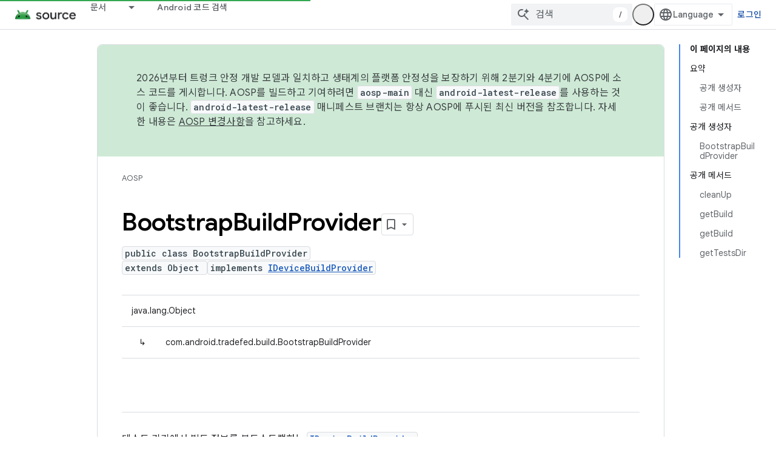

--- FILE ---
content_type: text/javascript
request_url: https://www.gstatic.com/devrel-devsite/prod/v6dcfc5a6ab74baade852b535c8a876ff20ade102b870fd5f49da5da2dbf570bd/js/devsite_devsite_recommendations_sidebar_module__ko.js
body_size: -866
content:
(function(_ds){var window=this;var fza=function(a){a=a.recommendations;const b=_ds.U(_ds.cD(),'<div class="devsite-recommendations-sidebar-heading" role="heading" aria-level="2"><a href="#recommendations-link" class="devsite-nav-title devsite-recommendations-sidebar-heading-link" data-category="Site-Wide Custom Events" data-label="devsite-recommendation side-nav title" data-action="click" data-tooltip="');_ds.V(b,_ds.EC("\ucf58\ud150\uce20 \ucd94\ucc9c \ubcf4\uae30"));_ds.U(b,'"><svg class="devsite-recommendations-sidebar-icon" xmlns="http://www.w3.org/2000/svg" viewBox="0 0 24 24" aria-hidden="true"><path d=\'M12.5,8.5L10,3L7.5,8.5L2,11l5.5,2.5L10,19l2.5-5.5L18,11L12.5,8.5z M18,13l-1.25,2.75L14,17l2.75,1.25L18,21l1.25-2.75 L22,17l-2.75-1.25L18,13z\'/></svg><span class="devsite-nav-text devsite-nav-title">');
_ds.V(b,"\ucd94\ucc9c \ud56d\ubaa9");_ds.U(b,'</span></a></div><ul class="devsite-nav-list">');const c=a.length;for(let d=0;d<c;d++)_ds.V(b,eza(a[d]));_ds.U(b,"</ul>");return b},eza=function(a){let b='<li class="devsite-nav-item"><a href="'+_ds.S(_ds.UC(a.getUrl()+"?"+_ds.z(a,8)))+'" class="devsite-nav-title devsite-recommendations-sidebar-title" data-category="Site-Wide Custom Events" data-label="devsite-recommendation side-nav link" data-action="click"><span class="devsite-nav-text" tooltip="">';
const c=[a.getTitle(),_ds.z(a,3),_ds.z(a,4)];b+=_ds.xC(c.filter(d=>d.length>0)[0])+'</span></a><div class="significatio-card-meta">';a='\uc5c5\ub370\uc774\ud2b8\ub428 <span class="significatio-date" date="'+(_ds.S(_ds.y(a,_ds.Su,7).getSeconds())+'"></span>');return(0,_ds.O)(b+a+"</div></li>")};var gza=function(a){a.eventHandler.listen(a,"click",b=>{b.target.classList.contains("devsite-nav-title")&&(b=b.target,a.j&&a.j.classList.remove("devsite-nav-active"),b.classList.add("devsite-nav-active"),a.j=b)});a.eventHandler.listen(document,"devsite-on-recommendations",b=>{b=b.getBrowserEvent();if((b==null?0:b.detail)&&(0,_ds.AX)(b.detail)&&_ds.rk(b.detail,5)===3){b=b.detail;a.render(b);if(b=b==null?void 0:_ds.yX(b)){for(const c of b){b=c.getMetadata();if(!b)continue;b={targetPage:c.getUrl(),targetRank:_ds.ok(b,
2),targetType:_ds.rk(b,3),targetIdenticalDescriptions:_ds.ok(b,4),targetTitleWords:_ds.ok(b,5),targetDescriptionWords:_ds.ok(b,6),experiment:_ds.z(b,7)};b={category:"Site-Wide Custom Events",action:"recommended-right-nav",label:c.getUrl(),nonInteraction:!0,additionalParams:{recommendations:b}};a.dispatchEvent(new CustomEvent("devsite-analytics-observation",{detail:b,bubbles:!0}))}a.m.resolve()}else a.m.reject("empty");a.classList.add("recommendations-rendered")}});a.eventHandler.listen(document.body,
"devsite-recommendations-disconnected",()=>{_ds.En(a);a.classList.remove("recommendations-rendered")})},hza=class extends _ds.Vm{constructor(){super();this.eventHandler=new _ds.u(this);this.m=new _ds.Hh;this.j=null}connectedCallback(){gza(this)}disconnectedCallback(){_ds.D(this.eventHandler)}render(a){_ds.qt(this,fza,{recommendations:_ds.yX(a),Qz:_ds.z(a,6)});a=Array.from(this.querySelectorAll(".significatio-date"));for(const b of a){a=b.getAttribute("date");try{b.textContent=(new Date(Number(a)*
1E3)).toLocaleDateString("default",{month:"short",year:"numeric",day:"numeric"})}catch(c){}}}};try{customElements.define("devsite-recommendations-sidebar",hza)}catch(a){console.warn("Unrecognized DevSite custom element - DevsiteRecommendationsSidebar",a)};})(_ds_www);
